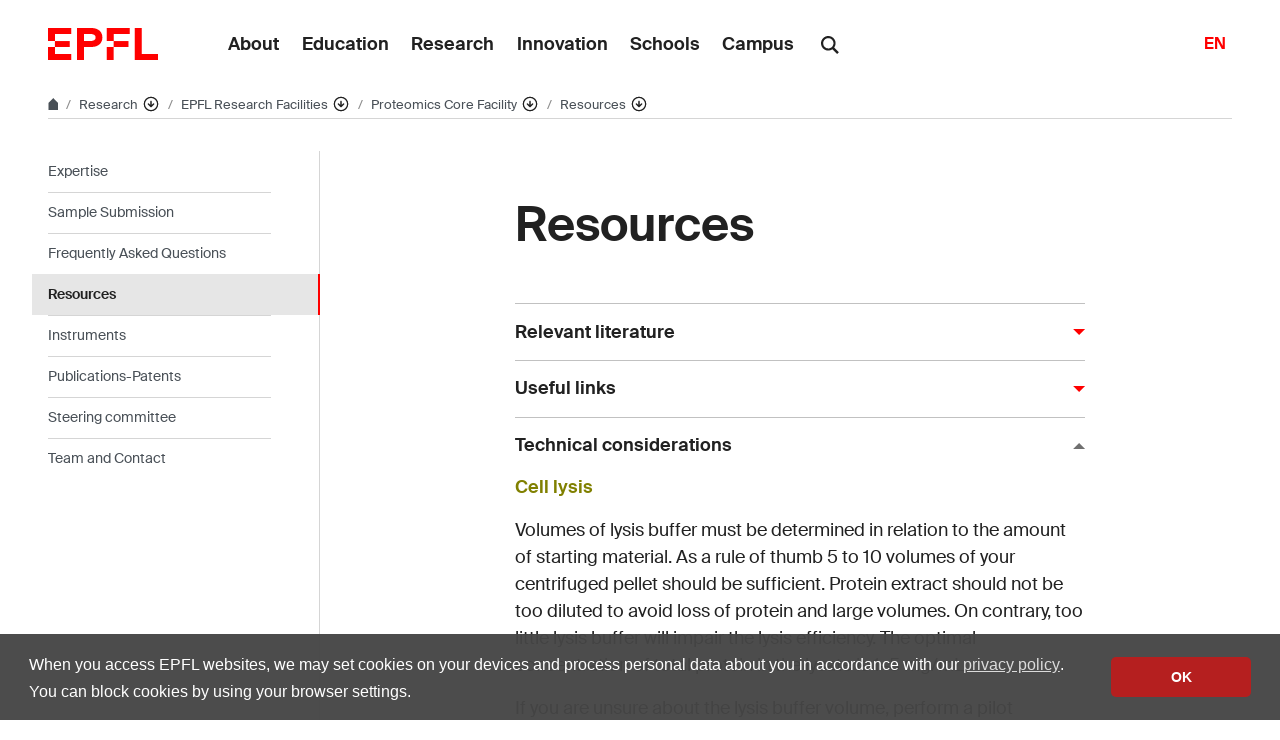

--- FILE ---
content_type: text/html; charset=UTF-8
request_url: https://www.epfl.ch/research/facilities/proteomics-core-facility/resources/
body_size: 16195
content:
<!doctype html>
<html lang="en-GB">
<head>
	<meta charset="UTF-8">
	<meta name="viewport" content="width=device-width, initial-scale=1">
	<link rel="profile" href="https://gmpg.org/xfn/11">
	<link rel="manifest" href="https://www.epfl.ch/research/facilities/proteomics-core-facility/wp-content/themes/wp-theme-2018/assets/favicons/site.webmanifest" />
<link rel="shortcut icon" href="https://www.epfl.ch/research/facilities/proteomics-core-facility/wp-content/themes/wp-theme-2018/assets/favicons/favicon.ico">
<link rel="apple-touch-icon-precomposed" href="https://www.epfl.ch/research/facilities/proteomics-core-facility/wp-content/themes/wp-theme-2018/assets/favicons/favicon-152.png">

<link rel="icon" href="https://www.epfl.ch/research/facilities/proteomics-core-facility/wp-content/themes/wp-theme-2018/assets/favicons/favicon-16.png" sizes="16x16">
<link rel="icon" href="https://www.epfl.ch/research/facilities/proteomics-core-facility/wp-content/themes/wp-theme-2018/assets/favicons/favicon-32.png" sizes="32x32">
<link rel="icon" href="https://www.epfl.ch/research/facilities/proteomics-core-facility/wp-content/themes/wp-theme-2018/assets/favicons/favicon-57.png" sizes="57x57">
<link rel="icon" href="https://www.epfl.ch/research/facilities/proteomics-core-facility/wp-content/themes/wp-theme-2018/assets/favicons/favicon-76.png" sizes="76x76">
<link rel="icon" href="https://www.epfl.ch/research/facilities/proteomics-core-facility/wp-content/themes/wp-theme-2018/assets/favicons/favicon-96.png" sizes="96x96">
<link rel="icon" href="https://www.epfl.ch/research/facilities/proteomics-core-facility/wp-content/themes/wp-theme-2018/assets/favicons/favicon-120.png" sizes="120x120">
<link rel="icon" href="https://www.epfl.ch/research/facilities/proteomics-core-facility/wp-content/themes/wp-theme-2018/assets/favicons/favicon-128.png" sizes="128x128">
<link rel="icon" href="https://www.epfl.ch/research/facilities/proteomics-core-facility/wp-content/themes/wp-theme-2018/assets/favicons/favicon-152.png" sizes="152x152">
<link rel="icon" href="https://www.epfl.ch/research/facilities/proteomics-core-facility/wp-content/themes/wp-theme-2018/assets/favicons/favicon-180.png" sizes="180x180">
<link rel="shortcut icon" href="https://www.epfl.ch/research/facilities/proteomics-core-facility/wp-content/themes/wp-theme-2018/assets/favicons/android-chrome-192x192.png" sizes="192x192">
<link rel="shortcut icon" href="https://www.epfl.ch/research/facilities/proteomics-core-facility/wp-content/themes/wp-theme-2018/assets/favicons/android-chrome-512x512.png" sizes="512x512">
<link rel="icon" href="https://www.epfl.ch/research/facilities/proteomics-core-facility/wp-content/themes/wp-theme-2018/assets/favicons/favicon-228.png" sizes="228x228">

<link rel="apple-touch-icon" href="https://www.epfl.ch/research/facilities/proteomics-core-facility/wp-content/themes/wp-theme-2018/assets/favicons/apple-touch-icon.png">
<link rel="apple-touch-icon" href="https://www.epfl.ch/research/facilities/proteomics-core-facility/wp-content/themes/wp-theme-2018/assets/favicons/favicon-152.png" sizes="152x152">
<link rel="apple-touch-icon" href="https://www.epfl.ch/research/facilities/proteomics-core-facility/wp-content/themes/wp-theme-2018/assets/favicons/favicon-180.png" sizes="180x180">

<meta name="application-name" content="Name">
<meta name="msapplication-tooltip" content="Tooltip">
<meta name="msapplication-config" content="https://www.epfl.ch/research/facilities/proteomics-core-facility/wp-content/themes/wp-theme-2018/assets/favicons/browserconfig.xml">
	<script type="text/javascript">window.svgPath = "https://www.epfl.ch/research/facilities/proteomics-core-facility/wp-content/themes/wp-theme-2018/assets/icons/icons.svg"</script>
	<script type="text/javascript">window.featherSvgPath = "https://www.epfl.ch/research/facilities/proteomics-core-facility/wp-content/themes/wp-theme-2018/assets/icons/feather-sprite.svg"</script>
	<title>Resources &#8210; PCF &#8208; EPFL</title>
<meta name='robots' content='max-image-preview:large' />
<link rel="alternate" type="application/rss+xml" title="PCF &raquo; Feed" href="https://www.epfl.ch/research/facilities/proteomics-core-facility/feed/" />
<link rel="alternate" type="application/rss+xml" title="PCF &raquo; Comments Feed" href="https://www.epfl.ch/research/facilities/proteomics-core-facility/comments/feed/" />
<link rel="alternate" title="oEmbed (JSON)" type="application/json+oembed" href="https://www.epfl.ch/research/facilities/proteomics-core-facility/wp-json/oembed/1.0/embed?url=https%3A%2F%2Fwww.epfl.ch%2Fresearch%2Ffacilities%2Fproteomics-core-facility%2Fresources%2F" />
<link rel="alternate" title="oEmbed (XML)" type="text/xml+oembed" href="https://www.epfl.ch/research/facilities/proteomics-core-facility/wp-json/oembed/1.0/embed?url=https%3A%2F%2Fwww.epfl.ch%2Fresearch%2Ffacilities%2Fproteomics-core-facility%2Fresources%2F&#038;format=xml" />
<style id='wp-img-auto-sizes-contain-inline-css' type='text/css'>
img:is([sizes=auto i],[sizes^="auto," i]){contain-intrinsic-size:3000px 1500px}
/*# sourceURL=wp-img-auto-sizes-contain-inline-css */
</style>
<style id='wp-emoji-styles-inline-css' type='text/css'>

	img.wp-smiley, img.emoji {
		display: inline !important;
		border: none !important;
		box-shadow: none !important;
		height: 1em !important;
		width: 1em !important;
		margin: 0 0.07em !important;
		vertical-align: -0.1em !important;
		background: none !important;
		padding: 0 !important;
	}
/*# sourceURL=wp-emoji-styles-inline-css */
</style>
<style id='wp-block-library-inline-css' type='text/css'>
:root{
  --wp-block-synced-color:#7a00df;
  --wp-block-synced-color--rgb:122, 0, 223;
  --wp-bound-block-color:var(--wp-block-synced-color);
  --wp-editor-canvas-background:#ddd;
  --wp-admin-theme-color:#007cba;
  --wp-admin-theme-color--rgb:0, 124, 186;
  --wp-admin-theme-color-darker-10:#006ba1;
  --wp-admin-theme-color-darker-10--rgb:0, 107, 160.5;
  --wp-admin-theme-color-darker-20:#005a87;
  --wp-admin-theme-color-darker-20--rgb:0, 90, 135;
  --wp-admin-border-width-focus:2px;
}
@media (min-resolution:192dpi){
  :root{
    --wp-admin-border-width-focus:1.5px;
  }
}
.wp-element-button{
  cursor:pointer;
}

:root .has-very-light-gray-background-color{
  background-color:#eee;
}
:root .has-very-dark-gray-background-color{
  background-color:#313131;
}
:root .has-very-light-gray-color{
  color:#eee;
}
:root .has-very-dark-gray-color{
  color:#313131;
}
:root .has-vivid-green-cyan-to-vivid-cyan-blue-gradient-background{
  background:linear-gradient(135deg, #00d084, #0693e3);
}
:root .has-purple-crush-gradient-background{
  background:linear-gradient(135deg, #34e2e4, #4721fb 50%, #ab1dfe);
}
:root .has-hazy-dawn-gradient-background{
  background:linear-gradient(135deg, #faaca8, #dad0ec);
}
:root .has-subdued-olive-gradient-background{
  background:linear-gradient(135deg, #fafae1, #67a671);
}
:root .has-atomic-cream-gradient-background{
  background:linear-gradient(135deg, #fdd79a, #004a59);
}
:root .has-nightshade-gradient-background{
  background:linear-gradient(135deg, #330968, #31cdcf);
}
:root .has-midnight-gradient-background{
  background:linear-gradient(135deg, #020381, #2874fc);
}
:root{
  --wp--preset--font-size--normal:16px;
  --wp--preset--font-size--huge:42px;
}

.has-regular-font-size{
  font-size:1em;
}

.has-larger-font-size{
  font-size:2.625em;
}

.has-normal-font-size{
  font-size:var(--wp--preset--font-size--normal);
}

.has-huge-font-size{
  font-size:var(--wp--preset--font-size--huge);
}

.has-text-align-center{
  text-align:center;
}

.has-text-align-left{
  text-align:left;
}

.has-text-align-right{
  text-align:right;
}

.has-fit-text{
  white-space:nowrap !important;
}

#end-resizable-editor-section{
  display:none;
}

.aligncenter{
  clear:both;
}

.items-justified-left{
  justify-content:flex-start;
}

.items-justified-center{
  justify-content:center;
}

.items-justified-right{
  justify-content:flex-end;
}

.items-justified-space-between{
  justify-content:space-between;
}

.screen-reader-text{
  border:0;
  clip-path:inset(50%);
  height:1px;
  margin:-1px;
  overflow:hidden;
  padding:0;
  position:absolute;
  width:1px;
  word-wrap:normal !important;
}

.screen-reader-text:focus{
  background-color:#ddd;
  clip-path:none;
  color:#444;
  display:block;
  font-size:1em;
  height:auto;
  left:5px;
  line-height:normal;
  padding:15px 23px 14px;
  text-decoration:none;
  top:5px;
  width:auto;
  z-index:100000;
}
html :where(.has-border-color){
  border-style:solid;
}

html :where([style*=border-top-color]){
  border-top-style:solid;
}

html :where([style*=border-right-color]){
  border-right-style:solid;
}

html :where([style*=border-bottom-color]){
  border-bottom-style:solid;
}

html :where([style*=border-left-color]){
  border-left-style:solid;
}

html :where([style*=border-width]){
  border-style:solid;
}

html :where([style*=border-top-width]){
  border-top-style:solid;
}

html :where([style*=border-right-width]){
  border-right-style:solid;
}

html :where([style*=border-bottom-width]){
  border-bottom-style:solid;
}

html :where([style*=border-left-width]){
  border-left-style:solid;
}
html :where(img[class*=wp-image-]){
  height:auto;
  max-width:100%;
}
:where(figure){
  margin:0 0 1em;
}

html :where(.is-position-sticky){
  --wp-admin--admin-bar--position-offset:var(--wp-admin--admin-bar--height, 0px);
}

@media screen and (max-width:600px){
  html :where(.is-position-sticky){
    --wp-admin--admin-bar--position-offset:0px;
  }
}

/*# sourceURL=wp-block-library-inline-css */
</style><style id='global-styles-inline-css' type='text/css'>
:root{--wp--preset--aspect-ratio--square: 1;--wp--preset--aspect-ratio--4-3: 4/3;--wp--preset--aspect-ratio--3-4: 3/4;--wp--preset--aspect-ratio--3-2: 3/2;--wp--preset--aspect-ratio--2-3: 2/3;--wp--preset--aspect-ratio--16-9: 16/9;--wp--preset--aspect-ratio--9-16: 9/16;--wp--preset--color--black: #000000;--wp--preset--color--cyan-bluish-gray: #abb8c3;--wp--preset--color--white: #ffffff;--wp--preset--color--pale-pink: #f78da7;--wp--preset--color--vivid-red: #cf2e2e;--wp--preset--color--luminous-vivid-orange: #ff6900;--wp--preset--color--luminous-vivid-amber: #fcb900;--wp--preset--color--light-green-cyan: #7bdcb5;--wp--preset--color--vivid-green-cyan: #00d084;--wp--preset--color--pale-cyan-blue: #8ed1fc;--wp--preset--color--vivid-cyan-blue: #0693e3;--wp--preset--color--vivid-purple: #9b51e0;--wp--preset--gradient--vivid-cyan-blue-to-vivid-purple: linear-gradient(135deg,rgb(6,147,227) 0%,rgb(155,81,224) 100%);--wp--preset--gradient--light-green-cyan-to-vivid-green-cyan: linear-gradient(135deg,rgb(122,220,180) 0%,rgb(0,208,130) 100%);--wp--preset--gradient--luminous-vivid-amber-to-luminous-vivid-orange: linear-gradient(135deg,rgb(252,185,0) 0%,rgb(255,105,0) 100%);--wp--preset--gradient--luminous-vivid-orange-to-vivid-red: linear-gradient(135deg,rgb(255,105,0) 0%,rgb(207,46,46) 100%);--wp--preset--gradient--very-light-gray-to-cyan-bluish-gray: linear-gradient(135deg,rgb(238,238,238) 0%,rgb(169,184,195) 100%);--wp--preset--gradient--cool-to-warm-spectrum: linear-gradient(135deg,rgb(74,234,220) 0%,rgb(151,120,209) 20%,rgb(207,42,186) 40%,rgb(238,44,130) 60%,rgb(251,105,98) 80%,rgb(254,248,76) 100%);--wp--preset--gradient--blush-light-purple: linear-gradient(135deg,rgb(255,206,236) 0%,rgb(152,150,240) 100%);--wp--preset--gradient--blush-bordeaux: linear-gradient(135deg,rgb(254,205,165) 0%,rgb(254,45,45) 50%,rgb(107,0,62) 100%);--wp--preset--gradient--luminous-dusk: linear-gradient(135deg,rgb(255,203,112) 0%,rgb(199,81,192) 50%,rgb(65,88,208) 100%);--wp--preset--gradient--pale-ocean: linear-gradient(135deg,rgb(255,245,203) 0%,rgb(182,227,212) 50%,rgb(51,167,181) 100%);--wp--preset--gradient--electric-grass: linear-gradient(135deg,rgb(202,248,128) 0%,rgb(113,206,126) 100%);--wp--preset--gradient--midnight: linear-gradient(135deg,rgb(2,3,129) 0%,rgb(40,116,252) 100%);--wp--preset--font-size--small: 13px;--wp--preset--font-size--medium: 20px;--wp--preset--font-size--large: 36px;--wp--preset--font-size--x-large: 42px;--wp--preset--spacing--20: 0.44rem;--wp--preset--spacing--30: 0.67rem;--wp--preset--spacing--40: 1rem;--wp--preset--spacing--50: 1.5rem;--wp--preset--spacing--60: 2.25rem;--wp--preset--spacing--70: 3.38rem;--wp--preset--spacing--80: 5.06rem;--wp--preset--shadow--natural: 6px 6px 9px rgba(0, 0, 0, 0.2);--wp--preset--shadow--deep: 12px 12px 50px rgba(0, 0, 0, 0.4);--wp--preset--shadow--sharp: 6px 6px 0px rgba(0, 0, 0, 0.2);--wp--preset--shadow--outlined: 6px 6px 0px -3px rgb(255, 255, 255), 6px 6px rgb(0, 0, 0);--wp--preset--shadow--crisp: 6px 6px 0px rgb(0, 0, 0);}:where(.is-layout-flex){gap: 0.5em;}:where(.is-layout-grid){gap: 0.5em;}body .is-layout-flex{display: flex;}.is-layout-flex{flex-wrap: wrap;align-items: center;}.is-layout-flex > :is(*, div){margin: 0;}body .is-layout-grid{display: grid;}.is-layout-grid > :is(*, div){margin: 0;}:where(.wp-block-columns.is-layout-flex){gap: 2em;}:where(.wp-block-columns.is-layout-grid){gap: 2em;}:where(.wp-block-post-template.is-layout-flex){gap: 1.25em;}:where(.wp-block-post-template.is-layout-grid){gap: 1.25em;}.has-black-color{color: var(--wp--preset--color--black) !important;}.has-cyan-bluish-gray-color{color: var(--wp--preset--color--cyan-bluish-gray) !important;}.has-white-color{color: var(--wp--preset--color--white) !important;}.has-pale-pink-color{color: var(--wp--preset--color--pale-pink) !important;}.has-vivid-red-color{color: var(--wp--preset--color--vivid-red) !important;}.has-luminous-vivid-orange-color{color: var(--wp--preset--color--luminous-vivid-orange) !important;}.has-luminous-vivid-amber-color{color: var(--wp--preset--color--luminous-vivid-amber) !important;}.has-light-green-cyan-color{color: var(--wp--preset--color--light-green-cyan) !important;}.has-vivid-green-cyan-color{color: var(--wp--preset--color--vivid-green-cyan) !important;}.has-pale-cyan-blue-color{color: var(--wp--preset--color--pale-cyan-blue) !important;}.has-vivid-cyan-blue-color{color: var(--wp--preset--color--vivid-cyan-blue) !important;}.has-vivid-purple-color{color: var(--wp--preset--color--vivid-purple) !important;}.has-black-background-color{background-color: var(--wp--preset--color--black) !important;}.has-cyan-bluish-gray-background-color{background-color: var(--wp--preset--color--cyan-bluish-gray) !important;}.has-white-background-color{background-color: var(--wp--preset--color--white) !important;}.has-pale-pink-background-color{background-color: var(--wp--preset--color--pale-pink) !important;}.has-vivid-red-background-color{background-color: var(--wp--preset--color--vivid-red) !important;}.has-luminous-vivid-orange-background-color{background-color: var(--wp--preset--color--luminous-vivid-orange) !important;}.has-luminous-vivid-amber-background-color{background-color: var(--wp--preset--color--luminous-vivid-amber) !important;}.has-light-green-cyan-background-color{background-color: var(--wp--preset--color--light-green-cyan) !important;}.has-vivid-green-cyan-background-color{background-color: var(--wp--preset--color--vivid-green-cyan) !important;}.has-pale-cyan-blue-background-color{background-color: var(--wp--preset--color--pale-cyan-blue) !important;}.has-vivid-cyan-blue-background-color{background-color: var(--wp--preset--color--vivid-cyan-blue) !important;}.has-vivid-purple-background-color{background-color: var(--wp--preset--color--vivid-purple) !important;}.has-black-border-color{border-color: var(--wp--preset--color--black) !important;}.has-cyan-bluish-gray-border-color{border-color: var(--wp--preset--color--cyan-bluish-gray) !important;}.has-white-border-color{border-color: var(--wp--preset--color--white) !important;}.has-pale-pink-border-color{border-color: var(--wp--preset--color--pale-pink) !important;}.has-vivid-red-border-color{border-color: var(--wp--preset--color--vivid-red) !important;}.has-luminous-vivid-orange-border-color{border-color: var(--wp--preset--color--luminous-vivid-orange) !important;}.has-luminous-vivid-amber-border-color{border-color: var(--wp--preset--color--luminous-vivid-amber) !important;}.has-light-green-cyan-border-color{border-color: var(--wp--preset--color--light-green-cyan) !important;}.has-vivid-green-cyan-border-color{border-color: var(--wp--preset--color--vivid-green-cyan) !important;}.has-pale-cyan-blue-border-color{border-color: var(--wp--preset--color--pale-cyan-blue) !important;}.has-vivid-cyan-blue-border-color{border-color: var(--wp--preset--color--vivid-cyan-blue) !important;}.has-vivid-purple-border-color{border-color: var(--wp--preset--color--vivid-purple) !important;}.has-vivid-cyan-blue-to-vivid-purple-gradient-background{background: var(--wp--preset--gradient--vivid-cyan-blue-to-vivid-purple) !important;}.has-light-green-cyan-to-vivid-green-cyan-gradient-background{background: var(--wp--preset--gradient--light-green-cyan-to-vivid-green-cyan) !important;}.has-luminous-vivid-amber-to-luminous-vivid-orange-gradient-background{background: var(--wp--preset--gradient--luminous-vivid-amber-to-luminous-vivid-orange) !important;}.has-luminous-vivid-orange-to-vivid-red-gradient-background{background: var(--wp--preset--gradient--luminous-vivid-orange-to-vivid-red) !important;}.has-very-light-gray-to-cyan-bluish-gray-gradient-background{background: var(--wp--preset--gradient--very-light-gray-to-cyan-bluish-gray) !important;}.has-cool-to-warm-spectrum-gradient-background{background: var(--wp--preset--gradient--cool-to-warm-spectrum) !important;}.has-blush-light-purple-gradient-background{background: var(--wp--preset--gradient--blush-light-purple) !important;}.has-blush-bordeaux-gradient-background{background: var(--wp--preset--gradient--blush-bordeaux) !important;}.has-luminous-dusk-gradient-background{background: var(--wp--preset--gradient--luminous-dusk) !important;}.has-pale-ocean-gradient-background{background: var(--wp--preset--gradient--pale-ocean) !important;}.has-electric-grass-gradient-background{background: var(--wp--preset--gradient--electric-grass) !important;}.has-midnight-gradient-background{background: var(--wp--preset--gradient--midnight) !important;}.has-small-font-size{font-size: var(--wp--preset--font-size--small) !important;}.has-medium-font-size{font-size: var(--wp--preset--font-size--medium) !important;}.has-large-font-size{font-size: var(--wp--preset--font-size--large) !important;}.has-x-large-font-size{font-size: var(--wp--preset--font-size--x-large) !important;}
/*# sourceURL=global-styles-inline-css */
</style>
<style id='core-block-supports-inline-css' type='text/css'>
/**
 * Core styles: block-supports
 */

/*# sourceURL=core-block-supports-inline-css */
</style>

<style id='classic-theme-styles-inline-css' type='text/css'>
/**
 * These rules are needed for backwards compatibility.
 * They should match the button element rules in the base theme.json file.
 */
.wp-block-button__link {
	color: #ffffff;
	background-color: #32373c;
	border-radius: 9999px; /* 100% causes an oval, but any explicit but really high value retains the pill shape. */

	/* This needs a low specificity so it won't override the rules from the button element if defined in theme.json. */
	box-shadow: none;
	text-decoration: none;

	/* The extra 2px are added to size solids the same as the outline versions.*/
	padding: calc(0.667em + 2px) calc(1.333em + 2px);

	font-size: 1.125em;
}

.wp-block-file__button {
	background: #32373c;
	color: #ffffff;
	text-decoration: none;
}

/*# sourceURL=/wp-includes/css/classic-themes.css */
</style>
<link rel='stylesheet' id='wp-gutenberg-epfl-bases-style-css-css' href='https://www.epfl.ch/research/facilities/proteomics-core-facility/wp-content/plugins/wp-gutenberg-epfl/build/style-index.css?ver=1769075564' type='text/css' media='all' />
<link rel='stylesheet' id='epfl-style-css' href='https://www.epfl.ch/research/facilities/proteomics-core-facility/wp-content/themes/wp-theme-2018/style.css?ver=1769075490' type='text/css' media='all' />
<link rel='stylesheet' id='epfl-vendors-css' href='https://www.epfl.ch/research/facilities/proteomics-core-facility/wp-content/themes/wp-theme-2018/assets/css/vendors.min.css?ver=1769075490' type='text/css' media='all' />
<link rel='stylesheet' id='epfl-elements-css' href='https://www.epfl.ch/research/facilities/proteomics-core-facility/wp-content/themes/wp-theme-2018/assets/css/elements.min.css?ver=1769075490' type='text/css' media='all' />
<link rel='stylesheet' id='epfl-theme-css' href='https://www.epfl.ch/research/facilities/proteomics-core-facility/wp-content/themes/wp-theme-2018/theme/style.min.css?ver=1769075490' type='text/css' media='all' />
<link rel='stylesheet' id='enlighterjs-css' href='https://www.epfl.ch/research/facilities/proteomics-core-facility/wp-content/plugins/enlighter/cache/enlighterjs.min.css?ver=V9NFgKl1564N0uM' type='text/css' media='all' />
<script type="text/javascript" src="https://www.epfl.ch/research/facilities/proteomics-core-facility/wp-includes/js/jquery/jquery.js?ver=3.7.1" id="jquery-core-js"></script>
<script type="text/javascript" src="https://www.epfl.ch/research/facilities/proteomics-core-facility/wp-includes/js/jquery/jquery-migrate.js?ver=3.4.1" id="jquery-migrate-js"></script>
<script type="text/javascript" src="https://www.epfl.ch/research/facilities/proteomics-core-facility/wp-content/plugins/wp-gutenberg-epfl/frontend/lib/list.min.js?ver=1.5" id="lib-listjs-js"></script>
<script type="text/javascript" src="https://www.epfl.ch/research/facilities/proteomics-core-facility/wp-content/plugins/flowpaper-lite-pdf-flipbook/assets/lity/lity.min.js" id="lity-js-js"></script>
<script type="text/javascript" src="https://ajax.googleapis.com/ajax/libs/jquery/3.5.1/jquery.min.js?ver=1769075490" id="epfl-js-jquery-js"></script>
<link rel="https://api.w.org/" href="https://www.epfl.ch/research/facilities/proteomics-core-facility/wp-json/" /><link rel="alternate" title="JSON" type="application/json" href="https://www.epfl.ch/research/facilities/proteomics-core-facility/wp-json/wp/v2/pages/611" /><link rel="EditURI" type="application/rsd+xml" title="RSD" href="https://www.epfl.ch/research/facilities/proteomics-core-facility/xmlrpc.php?rsd" />
<meta name="generator" content="WordPress 6.9" />
<link rel="canonical" href="https://www.epfl.ch/research/facilities/proteomics-core-facility/resources/" />
<link rel='shortlink' href='https://www.epfl.ch/research/facilities/proteomics-core-facility/?p=611' />
<!-- Google Tag Manager -->
<script>(function(w,d,s,l,i){w[l]=w[l]||[];w[l].push({'gtm.start':
      new Date().getTime(),event:'gtm.js'});var f=d.getElementsByTagName(s)[0],
    j=d.createElement(s),dl=l!='dataLayer'?'&l='+l:'';j.async=true;j.src=
    'https://www.googletagmanager.com/gtm.js?id='+i+dl;f.parentNode.insertBefore(j,f);
  })(window,document,'script','dataLayer','GTM-PJGBG5R');</script>
<!-- End Google Tag Manager -->

		<!-- Open Graph / Facebook -->
		<meta property="og:type" content="website" />
		<meta property="og:site_name" content="EPFL" />
		<meta property="og:title" content="Resources" />
		<meta property="og:description" content="PCF" />
		<meta property="og:url" content="https://www.epfl.ch/research/facilities/proteomics-core-facility/resources/" />
		<meta property="og:image" content="https://actu.epfl.ch/image/92055/1108x622.jpg" />
		<meta property="og:image:secure_url" content="https://actu.epfl.ch/image/92055/1108x622.jpg" />
		<meta property="og:image:alt" content="" />
		<meta property="og:image:type" content="" />
		<meta property="og:locale" content="en_GB" />
		<meta property="fb:app_id" content="966242223397117" />

		<!-- Twitter Card -->
		<meta name="twitter:card" content="summary_large_image" />
		<meta name="twitter:title" content="Resources" />
		<meta name="twitter:description" content="PCF" />
		<meta name="twitter:image" content="https://actu.epfl.ch/image/92055/1108x622.jpg" />
</head>

<body class="wp-singular page-template-default page page-id-611 wp-theme-wp-theme-2018 no-sidebar epfl-wp">
<div id="page" class="site">
	<a class="sr-only" href="#content">Skip to content</a>

  	<header role="banner" class="header">

  
  
	<a class="logo" href="https://www.epfl.ch/en/">
		<img src="https://www.epfl.ch/research/facilities/proteomics-core-facility/wp-content/themes/wp-theme-2018/assets/svg/epfl-logo.svg" alt="Logo EPFL, École polytechnique fédérale de Lausanne" class="img-fluid">
	</a>

  
	                  <ul aria-hidden="true" class="nav-header d-none d-xl-flex">
                      <!-- Top menu is in fallback mode -->
        <li id="menu-item-1">
        <a class="nav-item" href="https://www.epfl.ch/about/">About</a>
    </li>
    <li id="menu-item-2">
        <a class="nav-item" href="https://www.epfl.ch/education/">Education</a>
    </li>
    <li id="menu-item-3">
        <a class="nav-item" href="https://www.epfl.ch/research/">Research</a>
    </li>
    <li id="menu-item-4">
        <a class="nav-item" href="https://www.epfl.ch/innovation/">Innovation</a>
    </li>
    <li id="menu-item-5">
        <a class="nav-item" href="https://www.epfl.ch/schools/">Schools</a>
    </li>
    <li id="menu-item-6">
        <a class="nav-item" href="https://www.epfl.ch/campus/">Campus</a>
    </li>
                      </ul>
                
	<div class="dropdown dropright search d-none d-xl-block">
		<a class="dropdown-toggle" href="#" data-toggle="dropdown">
			<svg class="icon" aria-hidden="true"><use xlink:href="#icon-search"></use></svg>
		</a>
		<form action="https://search.epfl.ch/" class="dropdown-menu border-0 p-0">
						<div class="search-form mt-1 input-group">
				<label for="search" class="sr-only">Search on the site</label>
				<input type="text" class="form-control" name="q" placeholder="Search" >
				<button type="submit" class="d-none d-xl-block btn btn-primary input-group-append" type="button">Validate</button>
			</div>
		</form>
	</div>

<form action="https://search.epfl.ch/" class="d-xl-none">
  <a id="search-mobile-toggle" class="search-mobile-toggle searchform-controller" href="#">
    <svg class="icon" aria-hidden="true">
      <use xlink:href="#icon-search"></use>
    </svg>
    <span class="toggle-label sr-only">Show / hide the search form</span>
  </a>
  <div class="input-group search-mobile" role="search">
    <div class="input-group-prepend">
      <span class="input-group-text">
        <svg class="icon" aria-hidden="true">
          <use xlink:href="#icon-search"></use>
        </svg>
      </span>
    </div>
    <label for="search" class="sr-only">Search on the site</label>
        <input type="text" class="form-control" name="q" placeholder="Search">
    <div class="input-group-append">
      <a id="search-mobile-close" class="search-mobile-close searchform-controller" href="#">
        <svg class="icon" aria-hidden="true">
          <use xlink:href="#icon-close"></use>
        </svg>
        <span class="toggle-label sr-only">Hide the search form</span>
      </a>
    </div>
  </div>
</form>

	<!-- language switcher, two elements -->
<nav class="nav-lang nav-lang-short ml-auto">
	<ul>
						<li>
				<span class="active" aria-label="English'">EN</span>
			</li>
					
	</ul>
</nav>

  <button class="btn btn-secondary nav-toggle-mobile d-xl-none">
    <span class="label">Menu</span>
		<div class="hamburger">
			<span></span>
			<span></span>
			<span></span>
		</div>
	</button>

  
</header>

<!-- Google Tag Manager (noscript) -->
<noscript><iframe src="https://www.googletagmanager.com/ns.html?id=GTM-PJGBG5R" height="0" width="0" style="display:none;visibility:hidden"></iframe></noscript>
<!-- End Google Tag Manager (noscript) -->

<div class="main-container">

<div class="breadcrumb-container">

    <!-- Breadcrumb -->
    <nav aria-label="breadcrumb" class="breadcrumb-wrapper" id="breadcrumb-wrapper">
        <ol class="breadcrumb">
            
            <li class="breadcrumb-item">
                <a class="bread-link bread-home" href="https://www.epfl.ch/en/" title="home">
                    <svg class="icon" aria-hidden="true"><use xlink:href="#icon-home"></use></svg>
                </a>
            </li>
            <li class="breadcrumb-item expand-links">
                <button class="btn btn-expand-links" aria-expanded="false" title="Afficher l'intégralité du fil d'Ariane">
                    <span class="dots" aria-hidden="true">…</span>
                    <span class="sr-only">Afficher l'intégralité du fil d'Ariane</span>
                </button>
            </li>
        <li class="breadcrumb-item">
            <a class="bread-link" href="https://www.epfl.ch/research/en/research/" title="Research">
                Research
            </a>
            
            <div class="dropdown">
                <button class="btn btn-secondary dropdown-toggle" type="button" id="dropdownMenuButton" data-toggle="dropdown" aria-haspopup="true" aria-expanded="false">
                    <!--<span class="icon feather icon-arrow-down-circle" aria-hidden="true"></span>-->
                    <svg class="icon feather" aria-hidden="true">
                      <use xlink:href="#arrow-down-circle"></use>
                    </svg>
                    <span class="sr-only">Affiche les pages de même niveau</span>
                </button>
                <ul class="dropdown-menu" aria-labelledby="dropdownMenuButton">
                    <li class="dropdown-item"><a href="https://www.epfl.ch/about/en/about/">About</a></li><li class="dropdown-item"><a href="https://www.epfl.ch/education/en/education-2/">Education</a></li><li class="dropdown-item current-menu-item-parent"><a href="https://www.epfl.ch/research/en/research/">Research</a></li><li class="dropdown-item"><a href="https://www.epfl.ch/innovation/en/innovation-4/">Innovation</a></li><li class="dropdown-item"><a href="https://www.epfl.ch/schools/en/schools/">Schools</a></li><li class="dropdown-item"><a href="https://www.epfl.ch/campus/en/campusenglish/">Campus</a></li><li class="dropdown-item"><a href="https://www.epfl.ch/labs/en/laboratories/">Laboratories list</a></li>
                </ul>
            </div>
        </li>
        <li class="breadcrumb-item">
            <a class="bread-link" href="https://www.epfl.ch/research/facilities/en/infrastructure-available/" title="EPFL Research Facilities">
                EPFL Research Facilities
            </a>
            
            <div class="dropdown">
                <button class="btn btn-secondary dropdown-toggle" type="button" id="dropdownMenuButton" data-toggle="dropdown" aria-haspopup="true" aria-expanded="false">
                    <!--<span class="icon feather icon-arrow-down-circle" aria-hidden="true"></span>-->
                    <svg class="icon feather" aria-hidden="true">
                      <use xlink:href="#arrow-down-circle"></use>
                    </svg>
                    <span class="sr-only">Affiche les pages de même niveau</span>
                </button>
                <ul class="dropdown-menu" aria-labelledby="dropdownMenuButton">
                    <li class="dropdown-item"><a href="https://www.epfl.ch/research/mission-and-policy/">Mission and Policy</a></li><li class="dropdown-item"><a href="https://www.epfl.ch/research/domains/en/domains-2/">Research Domains</a></li><li class="dropdown-item current-menu-item-parent"><a href="https://www.epfl.ch/research/facilities/en/infrastructure-available/">EPFL Research Facilities</a></li><li class="dropdown-item"><a href="https://www.epfl.ch/research/faculty-members/en/our-professors/">Faculty members</a></li><li class="dropdown-item"><a href="https://www.epfl.ch/research/solutions-for-sustainability-initiative-s4s/">Solutions 4 Sustainability - S4S</a></li><li class="dropdown-item"><a href="https://www.epfl.ch/research/awards/en/awards/">Awards and Prizes</a></li><li class="dropdown-item"><a href="https://www.epfl.ch/research/funding/en/funding/">Funding Opportunities</a></li><li class="dropdown-item"><a href="https://www.epfl.ch/research/management-support/en/management-support/">Research Management Support</a></li><li class="dropdown-item"><a href="https://www.epfl.ch/research/technology-transfer/en/from-lab-to-market/">From Lab to Market</a></li><li class="dropdown-item"><a href="https://www.epfl.ch/research/ethic-statement/en/ethic-statement/">Research Ethics</a></li><li class="dropdown-item"><a href="https://www.epfl.ch/research/experimentation-research-with-animals/">Research with Animals</a></li><li class="dropdown-item"><a href="https://www.epfl.ch/research/open-science/en/home/">Open Science</a></li>
                </ul>
            </div>
        </li>
        <li class="breadcrumb-item">
            <a class="bread-link" href="https://www.epfl.ch/research/facilities/proteomics-core-facility/en/welcome/" title="Proteomics Core Facility">
                Proteomics Core Facility
            </a>
            
            <div class="dropdown">
                <button class="btn btn-secondary dropdown-toggle" type="button" id="dropdownMenuButton" data-toggle="dropdown" aria-haspopup="true" aria-expanded="false">
                    <!--<span class="icon feather icon-arrow-down-circle" aria-hidden="true"></span>-->
                    <svg class="icon feather" aria-hidden="true">
                      <use xlink:href="#arrow-down-circle"></use>
                    </svg>
                    <span class="sr-only">Affiche les pages de même niveau</span>
                </button>
                <ul class="dropdown-menu" aria-labelledby="dropdownMenuButton">
                    <li class="dropdown-item"><a href="https://www.epfl.ch/research/facilities/biological-electron-microscopy/en/biological-electron-microscopy-facility/">Biological Electron Microscopy Facility</a></li><li class="dropdown-item"><a href="https://www.epfl.ch/research/facilities/ptbet/en/bioengineering-and-technology-platform/">Bioengineering &amp; Organoids Technology platform</a></li><li class="dropdown-item"><a href="https://www.epfl.ch/research/facilities/ptbicc/en/bioinformatics-competence-center-2/">Bioinformatics Competence Center</a></li><li class="dropdown-item"><a href="https://www.epfl.ch/research/facilities/biomolecular-screening/en/homepage/">Biomolecular Screening Facility</a></li><li class="dropdown-item"><a href="https://www.epfl.ch/research/facilities/cime/en/index-html/">Interdisciplinary Centre for Electron Microscopy</a></li><li class="dropdown-item"><a href="https://www.epfl.ch/research/facilities/cmi/en/cmi-home-page/">Center of MicroNanoTechnology</a></li><li class="dropdown-item"><a href="https://www.epfl.ch/research/facilities/cpg/en/center-of-phenogenomics/">Center of PhenoGenomics</a></li><li class="dropdown-item"><a href="https://www.epfl.ch/research/facilities/cytometry/en/home/">Flow Cytometry Core Facility</a></li><li class="dropdown-item"><a href="https://www.epfl.ch/research/facilities/gene-expression-core-facility/en/index-html/">Gene Expression Core Facility</a></li><li class="dropdown-item"><a href="https://www.epfl.ch/research/facilities/gene-therapy/en/bertarelli-foundation-gene-therapy-core-facility/">Bertarelli Foundation Gene Therapy Core Facility</a></li><li class="dropdown-item"><a href="https://www.epfl.ch/research/facilities/helium/en/helium/">Helium liquefaction and recovery system</a></li><li class="dropdown-item"><a href="https://www.epfl.ch/research/facilities/histology-core-facility/en/welcome/">Histology Core Facility</a></li><li class="dropdown-item current-menu-item-parent"><a href="https://www.epfl.ch/research/facilities/proteomics-core-facility/en/welcome/">Proteomics Core Facility</a></li><li class="dropdown-item"><a href="https://www.epfl.ch/research/facilities/hydraulic-machines-platform/en/ptmh/">Technology Platform for Hydraulic Machines</a></li><li class="dropdown-item"><a href="https://www.epfl.ch/research/facilities/ptbiop/en/ptbiop/">BioImaging and Optics Core Facility</a></li><li class="dropdown-item"><a href="https://www.epfl.ch/research/facilities/ptpsp/en/home-ppscf/">Protein Production and Structure Core Facility</a></li><li class="dropdown-item"><a href="https://www.epfl.ch/research/facilities/scitas/en/scitas-home/">Scientific IT &amp; Application Support SCITAS</a></li><li class="dropdown-item"><a href="https://www.epfl.ch/research/facilities/swisscat/en/first-page/">Swiss CAT+</a></li>
                </ul>
            </div>
        </li>
        <li class="breadcrumb-item">
            <a class="bread-link" href="https://www.epfl.ch/research/facilities/proteomics-core-facility/resources/" title="Resources">
                Resources
            </a>
            
            <div class="dropdown">
                <button class="btn btn-secondary dropdown-toggle" type="button" id="dropdownMenuButton" data-toggle="dropdown" aria-haspopup="true" aria-expanded="false">
                    <!--<span class="icon feather icon-arrow-down-circle" aria-hidden="true"></span>-->
                    <svg class="icon feather" aria-hidden="true">
                      <use xlink:href="#arrow-down-circle"></use>
                    </svg>
                    <span class="sr-only">Affiche les pages de même niveau</span>
                </button>
                <ul class="dropdown-menu" aria-labelledby="dropdownMenuButton">
                    <li class="dropdown-item"><a href="https://www.epfl.ch/research/facilities/proteomics-core-facility/expertise/">Expertise</a></li><li class="dropdown-item"><a href="https://www.epfl.ch/research/facilities/proteomics-core-facility/sample-submission-2/">Sample Submission</a></li><li class="dropdown-item"><a href="https://www.epfl.ch/research/facilities/proteomics-core-facility/frequently-asked-questions/">Frequently Asked Questions</a></li><li class="dropdown-item current-menu-item-parent"><a href="https://www.epfl.ch/research/facilities/proteomics-core-facility/resources/">Resources</a></li><li class="dropdown-item"><a href="https://www.epfl.ch/research/facilities/proteomics-core-facility/instruments-2/">Instruments</a></li><li class="dropdown-item"><a href="https://www.epfl.ch/research/facilities/proteomics-core-facility/publications/">Publications-Patents</a></li><li class="dropdown-item"><a href="https://www.epfl.ch/research/facilities/proteomics-core-facility/steering-committee/">Steering committee</a></li><li class="dropdown-item"><a href="https://www.epfl.ch/research/facilities/proteomics-core-facility/contact/">Team and Contact</a></li>
                </ul>
            </div>
        </li>        </ol>
    </nav>
    <!-- end Breadcrumb -->
</div>

<div class="nav-toggle-layout nav-aside-layout">
    <div class="overlay"></div>
<div class="nav-container">
    <nav class="nav-main nav-main-mobile" role="navigation">
        <div class="nav-wrapper">
            <div class="nav-container current-menu-parent">
                <ul id="menu-main" class="nav-menu">
                    <!-- Top menu is in fallback mode -->
        <li id="menu-item-1">
        <a class="nav-item" href="https://www.epfl.ch/about/">About</a>
    </li>
    <li id="menu-item-2">
        <a class="nav-item" href="https://www.epfl.ch/education/">Education</a>
    </li>
    <li id="menu-item-3">
        <a class="nav-item" href="https://www.epfl.ch/research/">Research</a>
    </li>
    <li id="menu-item-4">
        <a class="nav-item" href="https://www.epfl.ch/innovation/">Innovation</a>
    </li>
    <li id="menu-item-5">
        <a class="nav-item" href="https://www.epfl.ch/schools/">Schools</a>
    </li>
    <li id="menu-item-6">
        <a class="nav-item" href="https://www.epfl.ch/campus/">Campus</a>
    </li>
                    </ul>
            </div>
        </div>
    </nav>


    
        <aside class="nav-aside-wrapper">
            <nav id="nav-aside" class="nav-aside" role="navigation" aria-describedby="nav-aside-title">
                <h2 class="h5 sr-only-xl">In the same section</h2>
                <ul id="menu-main" class="nav-menu">
                          <li class="menu-item">
          <a href="https://www.epfl.ch/research/facilities/proteomics-core-facility/expertise/" title="Expertise">
                        Expertise          </a>
      </li>
              <li class="menu-item">
          <a href="https://www.epfl.ch/research/facilities/proteomics-core-facility/sample-submission-2/" title="Sample Submission">
                        Sample Submission          </a>
      </li>
              <li class="menu-item">
          <a href="https://www.epfl.ch/research/facilities/proteomics-core-facility/frequently-asked-questions/" title="Frequently Asked Questions">
                        Frequently Asked Questions          </a>
      </li>
              <li class="menu-item active">
          <a href="https://www.epfl.ch/research/facilities/proteomics-core-facility/resources/" title="Resources">
                        Resources          </a>
          <ul class="sub-menu">
                                  </ul>
      </li>
              <li class="menu-item">
          <a href="https://www.epfl.ch/research/facilities/proteomics-core-facility/instruments-2/" title="Instruments">
                        Instruments          </a>
      </li>
              <li class="menu-item">
          <a href="https://www.epfl.ch/research/facilities/proteomics-core-facility/publications/" title="Publications-Patents">
                        Publications-Patents          </a>
      </li>
              <li class="menu-item">
          <a href="https://www.epfl.ch/research/facilities/proteomics-core-facility/steering-committee/" title="Steering committee">
                        Steering committee          </a>
      </li>
              <li class="menu-item">
          <a href="https://www.epfl.ch/research/facilities/proteomics-core-facility/contact/" title="Team and Contact">
                        Team and Contact          </a>
      </li>
                        </ul>
            </nav>
        </aside>

    </div>
	<div class="w-100">
		<main id="content" role="main" class="content pt-5">
				<article id="post-611" class="post-611 page type-page status-publish hentry">

					<header class="entry-header container-grid">
				<h1 class="entry-title">Resources</h1>			</header>
		
		
		<div class="entry-content container-grid pb-5 pt-3 mb-4 ">
			<button class="collapse-title collapse-title-desktop collapsed" type="button" data-toggle="collapse" data-target="#collapse-6f10e1d33532f9383a7ba88759d7b4d1" aria-expanded="false" aria-controls="#collapse-6f10e1d33532f9383a7ba88759d7b4d1">Relevant literature</button><div class="collapse collapse-item collapse-item-desktop " id="collapse-6f10e1d33532f9383a7ba88759d7b4d1">
<div class="wp-block-epfl-toggle">
<p><a href="https://www.epfl.ch/research/facilities/proteomics-core-facility/wp-content/uploads/2022/03/A-beginners-guide-to-MS-proteomics.pdf">A beginner&#8217;s guide to mass spectrometry-based </a><a href="https://www.epfl.ch/research/facilities/proteomics-core-facility/wp-content/uploads/2022/03/A-beginners-guide-to-MS-proteomics.pdf">proteomics</a></p>



<p><a href="https://www.epfl.ch/research/facilities/proteomics-core-facility/wp-content/uploads/2022/03/A-biologists-guide-to-multiplexed-quantitative-proteomics.pdf">A biologist&#8217;s guide to multiplexed quantitative proteomics</a></p>



<p><a href="https://www.epfl.ch/research/facilities/proteomics-core-facility/wp-content/uploads/2022/03/Peptide-Sequencing-Review-2.pdf">Peptide Sequencing Review</a></p>



<p><a href="https://www.epfl.ch/research/facilities/proteomics-core-facility/wp-content/uploads/2022/03/Isobaric-Mass-Tags-for-proteome-profiling.pdf">Isobaric Mass Tags for proteome profiling</a></p>
<p><a href="https://www.epfl.ch/research/facilities/proteomics-core-facility/wp-content/uploads/2022/03/Inferring-protein-protein-interaction-networks-through-mass-spectrometry-based-proteomics.pdf">Inferring protein-protein interaction networks through mass spectrometry-based proteomics</a></p>
<p><a href="https://www.epfl.ch/research/facilities/proteomics-core-facility/wp-content/uploads/2022/03/Parallel-Reaction-Monitoring-Principles-and-applications.pdf">Parallel Reaction Monitoring-Principles and applications</a></p>
<p><a href="https://www.epfl.ch/research/facilities/proteomics-core-facility/wp-content/uploads/2022/03/Data-indepedent-acquisition-a-tutorial.pdf">Data indepedent acquisition-a tutorial</a></p>
<p><a href="https://www.epfl.ch/research/facilities/proteomics-core-facility/wp-content/uploads/2022/03/Single-cell-proteomics-Progress-and-Prospects.pdf">Single cell proteomics-Progress and Prospects</a></p>
</div>
</div>

<button class="collapse-title collapse-title-desktop collapsed" type="button" data-toggle="collapse" data-target="#collapse-55e3714d245952a8465570dcc2a61271" aria-expanded="false" aria-controls="#collapse-55e3714d245952a8465570dcc2a61271">Useful links</button><div class="collapse collapse-item collapse-item-desktop " id="collapse-55e3714d245952a8465570dcc2a61271">
<div class="wp-block-epfl-toggle">
<p>   Web-based pathway analysis tools</p>
<ul>
<li><a href="https://reactome.org">Reactome</a>&#8211; Pathway database</li>
<li><a href="https://maayanlab.cloud/Enrichr/">EnrichR</a>&#8211; Analyses for Pathways, Ontologies, Diseases, Cell types</li>
<li><a href="https://cbl-gorilla.cs.technion.ac.il">GOrilla</a>&#8211; Enriched GO terms</li>
<li><a href="https://www.genome.jp/kegg/">KEGG</a>&#8211; Pathway analysis</li>
<li><a href="https://david.ncifcrf.gov">DAVID</a>&#8211; Pathway analysis</li>
<li><a href="https://www.pantherdb.org">Panther</a>&#8211; Gene Ontology analysis</li>
<li><a href="https://string-db.org">STRING</a>&#8211; Interactome analysis</li>
<li><a href="https://www.wikipathways.org">WikiPathways</a>&#8211; Pathway database</li>
<li><a href="https://casecpb.shinyapps.io/ksea/">KSEA</a>&#8211; Tool for kinase activity inference from quantitative phosphoproteomics</li>
<li><a href="http://phenome.manchester.ac.uk/subcellular/">SubcellulaRVis</a>&#8211; tool to simplify and visualise subcellular compartment enrichment</li>
</ul>
<p>   Proteomic databases</p>
<ul>
<li><a href="https://www.proteinatlas.org">Human Protein Atlas</a>&#8211; Human protein expression map integrating data from multiple sources</li>
<li><a href="https://www.proteomicsdb.org">Proteomics DB</a>&#8211; Human tissue-dependent protein expression map</li>
</ul>
<p>   Data visualisation</p>
<ul>
<li><a href="http://heatmapper.ca">Heatmapper</a></li>
<li><a href="https://huygens.science.uva.nl/VolcaNoseR2/">VolcaNoseR </a></li>
</ul>
</div>
</div>

<button class="collapse-title collapse-title-desktop " type="button" data-toggle="collapse" data-target="#collapse-088be8dd266fb78be460fbd64b9ba731" aria-expanded="false" aria-controls="#collapse-088be8dd266fb78be460fbd64b9ba731">Technical considerations</button><div class="collapse collapse-item collapse-item-desktop show" id="collapse-088be8dd266fb78be460fbd64b9ba731">
<div class="wp-block-epfl-toggle">
<p><span style="color: #808000"><strong>Cell lysis</strong></span></p>
<p>Volumes of lysis buffer must be determined in relation to the amount of starting material. As a rule of thumb 5 to 10 volumes of your centrifuged pellet should be sufficient. Protein extract should not be too diluted to avoid loss of protein and large volumes. On contrary, too little lysis buffer will impair the lysis efficiency. The optimal concentration of total protein in the lysate is 1–5 mg/mL.</p>
<p>If you are unsure about the lysis buffer volume, perform a pilot experiment by lysing the sample in a small volume. Based on the results you can dilute the sample or repeat with a larger volume.</p>
<p>As a starting point it is recommended to use approx. 500.000 cells (varies depending on the cell type)</p>
<p><span style="color: #808000"><strong>Example of cell lysate preparation</strong></span></p>
<p><em>Lysis buffer</em></p>
<ul>
<li>2% SDS in 100mM Tris pH 8 supplemented with protease inhibitors</li>
</ul>
<p><em>Procedure</em></p>
<ul>
<li>Add lysis buffer and pipet the cell pellet up and down vigorously</li>
<li>Place the sample in a heating block (90<sup>o</sup>C, 1000rpm, 10min)</li>
<li>Spin down droplets</li>
<li>Sonicate the sample to shear the DNA (5 min, cycle 30/30 sec). ALTERNATIVE: Completely degrade all nucleic acids by Benzonase. <strong>Check the viscosity</strong> of the sample to ensure that the chromatin has been completely degraded. If viscosity persists do not proceed and contact us.</li>
<li>Centrifuge for 10 min at 20.000 × g, remove cell debris if visible. Measure protein concentration by your assay of choice (check for buffer compatibility)</li>
<li>Prepare aliquots of 20ug total protein and snap freeze; store in -20<sup>o</sup>C until further use.</li>
<li>Clearly label the tubes and bring 2 aliquots (frozen) to the faciltity (one to be analysed and one as back-up)</li>
</ul>
<p><span style="color: #808000"><strong>For gel-based approaches</strong></span></p>
<ul>
<li>Always wear gloves</li>
<li>Leave blank lanes in between samples to avoid any spill over effect</li>
<li>Use MS-compatible gel staining (no fixation or microwaving)</li>
<li>Wash the gels extensively after the end of the run to remove as much remaining SDS as possible.</li>
<li>Store the gels in clean boxes (pre-rinsed with organic containing solution) to minimize keratin contaminations.</li>
</ul>
</div>
</div>
		</div> <!-- .entry-content -->
	</article>
	<!-- #post-611 -->
		</main><!-- #main -->
	</div> <!-- w-100 -->
</div> <!-- nav-toggle-layout -->

</div> <!-- main-container -->

<div class="bg-gray-100 py-5 mt-5">
	<div class="container">
	<footer class="footer" role="contentinfo">

  <div class="footer-group footer-sitemap">


    <div class="footer-sitemap-col">
      <button class="footer-title collapse-title collapsed" type="button" data-toggle="collapse" data-target="#collapse-footer-1" aria-expanded="false" aria-controls="collapse-footer-1">
        <strong>About</strong>
      </button>
      <div class="collapse collapse-item" id="collapse-footer-1">
        <ul class="footer-links">
          <li>
            <a href="https://www.epfl.ch/about/overview/">Who we are</a>
          </li>
          <li>
            <a href="https://www.epfl.ch/about/campus/">Associated Campuses</a>
          </li>
          <li>
            <a href="https://www.epfl.ch/about/facts/">Data</a>
          </li>
          <li>
            <a href="https://www.epfl.ch/about/presidency/">Presidency</a>
          </li>
          <li>
            <a href="https://www.epfl.ch/about/vice-presidencies/">Vice Presidencies</a>
          </li>
          <li>
            <a href="https://www.epfl.ch/about/working/">Working at EPFL</a>
          </li>
          <li>
            <a href="https://www.epfl.ch/about/recruiting/">Recruiting EPFL Talents</a>
          </li>
          <li>
            <a href="https://www.epfl.ch/about/news-and-media/">News & Media</a>
          </li>
          <li>
            <a href="https://www.epfl.ch/about/sustainability/">Sustainability</a>
          </li>
          <li>
            <a href="https://www.epfl.ch/about/equality/">Equality & Diversity</a>
          </li>
          <li>
            <a href="https://www.epfl.ch/about/respect/">Respect</a>
          </li>
          <li>
            <a href="https://www.epfl.ch/about/philanthropy/">Philanthropy</a>
          </li>
          <li>
            <a href="https://www.epflalumni.ch" target="_blank" rel="noopener">EPFL Alumni</a>
          </li>
        </ul>
      </div>
    </div>
    <div class="footer-sitemap-col">
      <button class="footer-title collapse-title collapsed" type="button" data-toggle="collapse" data-target="#collapse-footer-2" aria-expanded="false" aria-controls="collapse-footer-2">
        <strong>Education</strong>
      </button>
      <div class="collapse collapse-item" id="collapse-footer-2">
        <ul class="footer-links">
          <li>
            <a href="https://www.epfl.ch/education/admission/">Admission</a>
          </li>
          <li>
            <a href="https://www.epfl.ch/education/studies/en/rules-and-procedures/academic-calendar/">Academic Calendar</a>
          </li>
          <li>
            <a href="https://www.epfl.ch/education/cms-preparatory-year/">Preparatory Year (CMS)</a>
          </li>
          <li>
            <a href="https://www.epfl.ch/education/bachelor/">Bachelor</a>
          </li>
          <li>
            <a href="https://www.epfl.ch/education/master/">Master</a>
          </li>
          <li>
            <a href="https://www.epfl.ch/education/phd/">Doctorate</a>
          </li>
          <li>
            <a href="https://www.epfl.ch/education/continuing-education/">Continuing Education - Extension School</a>
          </li>
          <li>
            <a href="https://www.epfl.ch/education/studies/en/">Study Management</a>
          </li>
          <li>
            <a href="https://www.epfl.ch/education/international/en/">International</a>
          </li>
          <li>
            <a href="https://www.epfl.ch/education/teaching/">Teaching</a>
          </li>
          <li>
            <a href="https://www.epfl.ch/education/educational-initiatives/">Educational Initiatives</a>
          </li>
          <li>
            <a href="https://www.epfl.ch/education/education-and-science-outreach/">Education & Science Outreach</a>
          </li>
          <li>
            <a href="https://www.epfl.ch/education/infrastructures-under-development/">Infrastructures Under Development</a>
          </li>
          <li>
            <a href="https://www.epfl.ch/education/engagement-with-society/">Engaging with Society</a>
          </li>
        </ul>
      </div>
    </div>
    <div class="footer-sitemap-col">
      <button class="footer-title collapse-title collapsed" type="button" data-toggle="collapse" data-target="#collapse-footer-3" aria-expanded="false" aria-controls="collapse-footer-3">
        <strong>Research</strong>
      </button>
      <div class="collapse collapse-item" id="collapse-footer-3">
        <ul class="footer-links">
          <li>
            <a href="https://www.epfl.ch/research/mission-and-policy/">Mission and Policy</a>
          </li>
          <li>
            <a href="https://www.epfl.ch/research/domains/">Research Domains</a>
          </li>
          <li>
            <a href="https://www.epfl.ch/research/facilities/">EPFL Research Facilities</a>
          </li>
          <li>
            <a href="https://www.epfl.ch/research/faculty-members/">Faculty Members</a>
          </li>
          <li>
            <a href="https://www.epfl.ch/research/solutions-for-sustainability-initiative-s4s/">Solutions 5 Sustainability - S4S</a>
          </li>
          <li>
            <a href="https://www.epfl.ch/research/awards/">Awards and Prizes</a>
          </li>
          <li>
            <a href="https://www.epfl.ch/research/funding/">Funding Opportunities</a>
          </li>
          <li>
            <a href="https://www.epfl.ch/research/management-support/">Research Management Support</a>
          </li>
          <li>
            <a href="https://www.epfl.ch/research/technology-transfer/">From Lab to Market</a>
          </li>
          <li>
            <a href="https://www.epfl.ch/research/ethic-statement/">Research Ethics</a>
          </li>
          <li>
            <a href="https://www.epfl.ch/research/experimentation-research-with-animals/">Research with Animals</a>
          </li>
          <li>
            <a href="https://www.epfl.ch/research/open-science/">Open Science</a>
          </li>
        </ul>
      </div>
    </div>
    <div class="footer-sitemap-col">
      <button class="footer-title collapse-title collapsed" type="button" data-toggle="collapse" data-target="#collapse-footer-4" aria-expanded="false" aria-controls="collapse-footer-4">
        <strong>Innovation</strong>
      </button>
      <div class="collapse collapse-item" id="collapse-footer-4">
        <ul class="footer-links">
          <li>
            <a href="https://www.epfl.ch/innovation/industry/">Industry Collaboration</a>
          </li>
          <li>
            <a href="https://www.epfl.ch/innovation/domains/">Innovation Initiatives</a>
          </li>
          <li>
            <a href="https://www.epfl.ch/innovation/startup/">Startup Launchpad</a>
          </li>
        </ul>
      </div>
    </div>
    <div class="footer-sitemap-col">
      <button class="footer-title collapse-title collapsed" type="button" data-toggle="collapse" data-target="#collapse-footer-5" aria-expanded="false" aria-controls="collapse-footer-5">
        <strong>Campus</strong>
      </button>
      <div class="collapse collapse-item" id="collapse-footer-5">
        <ul class="footer-links">
          <li>
            <a href="https://www.epfl.ch/campus/services/en/">Services & Resources</a>
          </li>
          <li>
            <a href="https://www.epfl.ch/campus/library/">Library</a>
          </li>
          <li>
            <a href="https://www.epfl.ch/campus/restaurants-shops-hotels/">Restaurants, Shops & Hotels</a>
          </li>
          <li>
            <a href="https://www.epfl.ch/campus/security-safety/en/">Security, Prevention & Health</a>
          </li>
          <li>
            <a href="https://www.epfl.ch/campus/sports/en/">Sports</a>
          </li>
          <li>
            <a href="https://www.epfl.ch/campus/community/">Community & Support</a>
          </li>
          <li>
            <a href="https://www.epfl.ch/campus/spiritual-care/en/">Chaplaincy</a>
          </li>
          <li>
            <a href="https://www.epfl.ch/campus/events/">Events</a>
          </li>
          <li>
            <a href="https://www.epfl.ch/campus/art-culture/">Arts & Culture</a>
          </li>
          <li>
            <a href="https://www.epfl.ch/campus/associations/">Associations</a>
          </li>
          <li>
            <a href="https://www.epfl.ch/campus/visitors/">Visit EPFL</a>
          </li>
          <li>
            <a href="https://www.epfl.ch/campus/mobility/">Mobility & Travel</a>
          </li>
        </ul>
      </div>
    </div>
  </div>

  <div class="footer-group">

    <div class="footer-faculties">
      <button class="footer-title collapse-title collapsed" type="button" data-toggle="collapse" data-target="#collapse-fac" aria-expanded="false" aria-controls="collapse-fac">
        Schools & Colleges
      </button>
      <div class="collapse collapse-item" id="collapse-fac">
        <ul class="footer-links">
          <li>
            <a href="https://www.epfl.ch/schools/enac/">School of Architecture, Civil & Environmental Engineering <strong>ENAC</strong></a>
          </li>
          <li>
            <a href="https://www.epfl.ch/schools/sb/">School of Basic Sciences <strong>SB</strong></a>
          </li>
          <li>
            <a href="https://sti.epfl.ch">School of Engineering <strong>STI</strong></a>
          </li>
          <li>
            <a href="https://www.epfl.ch/schools/ic/">School of Computer & Communication Sciences <strong>IC</strong></a>
          </li>
          <li>
            <a href="https://www.epfl.ch/schools/sv/">School of Life Sciences <strong>SV</strong></a>
          </li>
          <li>
            <a href="https://www.epfl.ch/schools/cdm/">College of Management of Technology <strong>CDM</strong></a>
          </li>
          <li>
            <a href="https://www.epfl.ch/schools/cdh/">College of Humanities <strong>CDH</strong></a>
          </li>
        </ul>
      </div>
    </div>
  </div>

  <div class="footer-group footer-buttons">


    <p class="footer-title footer-title-no-underline">Practical</p>
    <a href="https://www.epfl.ch/campus/services/en/" class="btn btn-secondary btn-sm">Services & Resources</a>
    <a href="tel:+41216933000" class="btn btn-secondary btn-sm">Emergencies: +41 21 693 3000</a>
    <a href="https://www.epfl.ch/about/contact-en/" class="btn btn-secondary btn-sm">Contact</a>
    <a href="https://map.epfl.ch/?lang=en" class="btn btn-secondary btn-sm">Map</a>

  </div>

  <div class="footer-group footer-socials">
    <p class="footer-title footer-title-no-underline">Follow EPFL on social media</p>
    <div class="footer-social">

      <ul class="social-icon-list list-inline">
        <li>
          <a href="https://www.facebook.com/epflcampus" class="social-icon social-icon-facebook social-icon-negative" target="_blank" rel="nofollow noopener">
            <svg class="icon" aria-hidden="true">
              <use xlink:href="#icon-facebook"></use>
            </svg>
            <span class="sr-only">Follow us on Facebook</span>
          </a>
        </li>
        <li>
          <a href="https://instagram.com/epflcampus" class="social-icon social-icon-instagram social-icon-negative" target="_blank" rel="nofollow noopener">
            <svg class="icon" aria-hidden="true">
              <use xlink:href="#icon-instagram"></use>
            </svg>
            <span class="sr-only">Follow us on Instagram</span>
          </a>
        </li>
        <li>
          <a href="https://www.linkedin.com/school/epfl/" class="social-icon social-icon-linkedin social-icon-negative" target="_blank" rel="nofollow noopener">
            <svg class="icon" aria-hidden="true">
              <use xlink:href="#icon-linkedin"></use>
            </svg>
            <span class="sr-only">Follow us on LinkedIn</span>
          </a>
        </li>
        <li>
          <a href="https://social.epfl.ch/@epfl/" class="social-icon social-icon-mastodon social-icon-negative" target="_blank" rel="nofollow noopener">
            <svg class="icon" aria-hidden="true">
              <use xlink:href="#icon-mastodon"></use>
            </svg>
            <span class="sr-only">Follow us on Mastodon</span>
          </a>
        </li>
        <li>
          <a href="https://x.com/epfl_en" class="social-icon social-icon-x social-icon-negative" target="_blank" rel="nofollow noopener">
            <svg class="icon" aria-hidden="true">
              <use xlink:href="#icon-x"></use>
            </svg>
            <span class="sr-only">Follow us on X</span>
          </a>
        </li>
        <li>
          <a href="https://www.youtube.com/user/epflnews" class="social-icon social-icon-youtube social-icon-negative" target="_blank" rel="nofollow noopener">
            <svg class="icon" aria-hidden="true">
              <use xlink:href="#icon-youtube"></use>
            </svg>
            <span class="sr-only">Follow us on Youtube</span>
          </a>
        </li>
      </ul>
    </div>
  </div>


  <div class="footer-legal">
    <div class="footer-legal-links">
      <a href="https://www.epfl.ch/about/overview/regulations-and-guidelines/disclaimer/">Accessibility</a>
      <a href="https://www.epfl.ch/about/overview/regulations-and-guidelines/disclaimer/">Disclaimer</a>
      <a href="https://go.epfl.ch/privacy-policy/">Privacy policy</a>
    </div>
    <div>
      <p>&copy; 2025 EPFL, all rights reserved</p>
    </div>
  </div>

</footer>

<button id="back-to-top" class="btn btn-primary btn-back-to-top">
  <span class="sr-only">Back to top</span>
  <svg class="icon" aria-hidden="true">
    <use xlink:href="#icon-chevron-top"></use>
  </svg>
</button>
	</div>
</div>
</div><!-- #page -->

<script type="speculationrules">
{"prefetch":[{"source":"document","where":{"and":[{"href_matches":"/research/facilities/proteomics-core-facility/*"},{"not":{"href_matches":["/research/facilities/proteomics-core-facility/wp-*.php","/research/facilities/proteomics-core-facility/wp-admin/*","/research/facilities/proteomics-core-facility/wp-content/uploads/*","/research/facilities/proteomics-core-facility/wp-content/*","/research/facilities/proteomics-core-facility/wp-content/plugins/*","/research/facilities/proteomics-core-facility/wp-content/themes/wp-theme-2018/*","/research/facilities/proteomics-core-facility/*\\?(.+)"]}},{"not":{"selector_matches":"a[rel~=\"nofollow\"]"}},{"not":{"selector_matches":".no-prefetch, .no-prefetch a"}}]},"eagerness":"conservative"}]}
</script>
<script type="text/javascript" src="https://www.epfl.ch/research/facilities/proteomics-core-facility/wp-content/themes/wp-theme-2018/assets/js/vendors.min.js?ver=1769075490" id="epfl-js-vendors-js"></script>
<script type="text/javascript" src="https://www.epfl.ch/research/facilities/proteomics-core-facility/wp-content/themes/wp-theme-2018/assets/js/elements.min.js?ver=1769075490" id="epfl-js-js"></script>
<script type="text/javascript" src="https://www.epfl.ch/research/facilities/proteomics-core-facility/wp-content/plugins/wp-gutenberg-epfl/frontend/epfl-toggle/js/epfl-toggle.js?ver=6.9" id="epfl-toggle.js-js"></script>
<script id="wp-emoji-settings" type="application/json">
{"baseUrl":"https://s.w.org/images/core/emoji/17.0.2/72x72/","ext":".png","svgUrl":"https://s.w.org/images/core/emoji/17.0.2/svg/","svgExt":".svg","source":{"wpemoji":"https://www.epfl.ch/research/facilities/proteomics-core-facility/wp-includes/js/wp-emoji.js?ver=6.9","twemoji":"https://www.epfl.ch/research/facilities/proteomics-core-facility/wp-includes/js/twemoji.js?ver=6.9"}}
</script>
<script type="module">
/* <![CDATA[ */
/**
 * @output wp-includes/js/wp-emoji-loader.js
 */

/* eslint-env es6 */

// Note: This is loaded as a script module, so there is no need for an IIFE to prevent pollution of the global scope.

/**
 * Emoji Settings as exported in PHP via _print_emoji_detection_script().
 * @typedef WPEmojiSettings
 * @type {object}
 * @property {?object} source
 * @property {?string} source.concatemoji
 * @property {?string} source.twemoji
 * @property {?string} source.wpemoji
 */

const settings = /** @type {WPEmojiSettings} */ (
	JSON.parse( document.getElementById( 'wp-emoji-settings' ).textContent )
);

// For compatibility with other scripts that read from this global, in particular wp-includes/js/wp-emoji.js (source file: js/_enqueues/wp/emoji.js).
window._wpemojiSettings = settings;

/**
 * Support tests.
 * @typedef SupportTests
 * @type {object}
 * @property {?boolean} flag
 * @property {?boolean} emoji
 */

const sessionStorageKey = 'wpEmojiSettingsSupports';
const tests = [ 'flag', 'emoji' ];

/**
 * Checks whether the browser supports offloading to a Worker.
 *
 * @since 6.3.0
 *
 * @private
 *
 * @returns {boolean}
 */
function supportsWorkerOffloading() {
	return (
		typeof Worker !== 'undefined' &&
		typeof OffscreenCanvas !== 'undefined' &&
		typeof URL !== 'undefined' &&
		URL.createObjectURL &&
		typeof Blob !== 'undefined'
	);
}

/**
 * @typedef SessionSupportTests
 * @type {object}
 * @property {number} timestamp
 * @property {SupportTests} supportTests
 */

/**
 * Get support tests from session.
 *
 * @since 6.3.0
 *
 * @private
 *
 * @returns {?SupportTests} Support tests, or null if not set or older than 1 week.
 */
function getSessionSupportTests() {
	try {
		/** @type {SessionSupportTests} */
		const item = JSON.parse(
			sessionStorage.getItem( sessionStorageKey )
		);
		if (
			typeof item === 'object' &&
			typeof item.timestamp === 'number' &&
			new Date().valueOf() < item.timestamp + 604800 && // Note: Number is a week in seconds.
			typeof item.supportTests === 'object'
		) {
			return item.supportTests;
		}
	} catch ( e ) {}
	return null;
}

/**
 * Persist the supports in session storage.
 *
 * @since 6.3.0
 *
 * @private
 *
 * @param {SupportTests} supportTests Support tests.
 */
function setSessionSupportTests( supportTests ) {
	try {
		/** @type {SessionSupportTests} */
		const item = {
			supportTests: supportTests,
			timestamp: new Date().valueOf()
		};

		sessionStorage.setItem(
			sessionStorageKey,
			JSON.stringify( item )
		);
	} catch ( e ) {}
}

/**
 * Checks if two sets of Emoji characters render the same visually.
 *
 * This is used to determine if the browser is rendering an emoji with multiple data points
 * correctly. set1 is the emoji in the correct form, using a zero-width joiner. set2 is the emoji
 * in the incorrect form, using a zero-width space. If the two sets render the same, then the browser
 * does not support the emoji correctly.
 *
 * This function may be serialized to run in a Worker. Therefore, it cannot refer to variables from the containing
 * scope. Everything must be passed by parameters.
 *
 * @since 4.9.0
 *
 * @private
 *
 * @param {CanvasRenderingContext2D} context 2D Context.
 * @param {string} set1 Set of Emoji to test.
 * @param {string} set2 Set of Emoji to test.
 *
 * @return {boolean} True if the two sets render the same.
 */
function emojiSetsRenderIdentically( context, set1, set2 ) {
	// Cleanup from previous test.
	context.clearRect( 0, 0, context.canvas.width, context.canvas.height );
	context.fillText( set1, 0, 0 );
	const rendered1 = new Uint32Array(
		context.getImageData(
			0,
			0,
			context.canvas.width,
			context.canvas.height
		).data
	);

	// Cleanup from previous test.
	context.clearRect( 0, 0, context.canvas.width, context.canvas.height );
	context.fillText( set2, 0, 0 );
	const rendered2 = new Uint32Array(
		context.getImageData(
			0,
			0,
			context.canvas.width,
			context.canvas.height
		).data
	);

	return rendered1.every( ( rendered2Data, index ) => {
		return rendered2Data === rendered2[ index ];
	} );
}

/**
 * Checks if the center point of a single emoji is empty.
 *
 * This is used to determine if the browser is rendering an emoji with a single data point
 * correctly. The center point of an incorrectly rendered emoji will be empty. A correctly
 * rendered emoji will have a non-zero value at the center point.
 *
 * This function may be serialized to run in a Worker. Therefore, it cannot refer to variables from the containing
 * scope. Everything must be passed by parameters.
 *
 * @since 6.8.2
 *
 * @private
 *
 * @param {CanvasRenderingContext2D} context 2D Context.
 * @param {string} emoji Emoji to test.
 *
 * @return {boolean} True if the center point is empty.
 */
function emojiRendersEmptyCenterPoint( context, emoji ) {
	// Cleanup from previous test.
	context.clearRect( 0, 0, context.canvas.width, context.canvas.height );
	context.fillText( emoji, 0, 0 );

	// Test if the center point (16, 16) is empty (0,0,0,0).
	const centerPoint = context.getImageData(16, 16, 1, 1);
	for ( let i = 0; i < centerPoint.data.length; i++ ) {
		if ( centerPoint.data[ i ] !== 0 ) {
			// Stop checking the moment it's known not to be empty.
			return false;
		}
	}

	return true;
}

/**
 * Determines if the browser properly renders Emoji that Twemoji can supplement.
 *
 * This function may be serialized to run in a Worker. Therefore, it cannot refer to variables from the containing
 * scope. Everything must be passed by parameters.
 *
 * @since 4.2.0
 *
 * @private
 *
 * @param {CanvasRenderingContext2D} context 2D Context.
 * @param {string} type Whether to test for support of "flag" or "emoji".
 * @param {Function} emojiSetsRenderIdentically Reference to emojiSetsRenderIdentically function, needed due to minification.
 * @param {Function} emojiRendersEmptyCenterPoint Reference to emojiRendersEmptyCenterPoint function, needed due to minification.
 *
 * @return {boolean} True if the browser can render emoji, false if it cannot.
 */
function browserSupportsEmoji( context, type, emojiSetsRenderIdentically, emojiRendersEmptyCenterPoint ) {
	let isIdentical;

	switch ( type ) {
		case 'flag':
			/*
			 * Test for Transgender flag compatibility. Added in Unicode 13.
			 *
			 * To test for support, we try to render it, and compare the rendering to how it would look if
			 * the browser doesn't render it correctly (white flag emoji + transgender symbol).
			 */
			isIdentical = emojiSetsRenderIdentically(
				context,
				'\uD83C\uDFF3\uFE0F\u200D\u26A7\uFE0F', // as a zero-width joiner sequence
				'\uD83C\uDFF3\uFE0F\u200B\u26A7\uFE0F' // separated by a zero-width space
			);

			if ( isIdentical ) {
				return false;
			}

			/*
			 * Test for Sark flag compatibility. This is the least supported of the letter locale flags,
			 * so gives us an easy test for full support.
			 *
			 * To test for support, we try to render it, and compare the rendering to how it would look if
			 * the browser doesn't render it correctly ([C] + [Q]).
			 */
			isIdentical = emojiSetsRenderIdentically(
				context,
				'\uD83C\uDDE8\uD83C\uDDF6', // as the sequence of two code points
				'\uD83C\uDDE8\u200B\uD83C\uDDF6' // as the two code points separated by a zero-width space
			);

			if ( isIdentical ) {
				return false;
			}

			/*
			 * Test for English flag compatibility. England is a country in the United Kingdom, it
			 * does not have a two letter locale code but rather a five letter sub-division code.
			 *
			 * To test for support, we try to render it, and compare the rendering to how it would look if
			 * the browser doesn't render it correctly (black flag emoji + [G] + [B] + [E] + [N] + [G]).
			 */
			isIdentical = emojiSetsRenderIdentically(
				context,
				// as the flag sequence
				'\uD83C\uDFF4\uDB40\uDC67\uDB40\uDC62\uDB40\uDC65\uDB40\uDC6E\uDB40\uDC67\uDB40\uDC7F',
				// with each code point separated by a zero-width space
				'\uD83C\uDFF4\u200B\uDB40\uDC67\u200B\uDB40\uDC62\u200B\uDB40\uDC65\u200B\uDB40\uDC6E\u200B\uDB40\uDC67\u200B\uDB40\uDC7F'
			);

			return ! isIdentical;
		case 'emoji':
			/*
			 * Is there a large, hairy, humanoid mythical creature living in the browser?
			 *
			 * To test for Emoji 17.0 support, try to render a new emoji: Hairy Creature.
			 *
			 * The hairy creature emoji is a single code point emoji. Testing for browser
			 * support required testing the center point of the emoji to see if it is empty.
			 *
			 * 0xD83E 0x1FAC8 (\uD83E\u1FAC8) == 🫈 Hairy creature.
			 *
			 * When updating this test, please ensure that the emoji is either a single code point
			 * or switch to using the emojiSetsRenderIdentically function and testing with a zero-width
			 * joiner vs a zero-width space.
			 */
			const notSupported = emojiRendersEmptyCenterPoint( context, '\uD83E\u1FAC8' );
			return ! notSupported;
	}

	return false;
}

/**
 * Checks emoji support tests.
 *
 * This function may be serialized to run in a Worker. Therefore, it cannot refer to variables from the containing
 * scope. Everything must be passed by parameters.
 *
 * @since 6.3.0
 *
 * @private
 *
 * @param {string[]} tests Tests.
 * @param {Function} browserSupportsEmoji Reference to browserSupportsEmoji function, needed due to minification.
 * @param {Function} emojiSetsRenderIdentically Reference to emojiSetsRenderIdentically function, needed due to minification.
 * @param {Function} emojiRendersEmptyCenterPoint Reference to emojiRendersEmptyCenterPoint function, needed due to minification.
 *
 * @return {SupportTests} Support tests.
 */
function testEmojiSupports( tests, browserSupportsEmoji, emojiSetsRenderIdentically, emojiRendersEmptyCenterPoint ) {
	let canvas;
	if (
		typeof WorkerGlobalScope !== 'undefined' &&
		self instanceof WorkerGlobalScope
	) {
		canvas = new OffscreenCanvas( 300, 150 ); // Dimensions are default for HTMLCanvasElement.
	} else {
		canvas = document.createElement( 'canvas' );
	}

	const context = canvas.getContext( '2d', { willReadFrequently: true } );

	/*
	 * Chrome on OS X added native emoji rendering in M41. Unfortunately,
	 * it doesn't work when the font is bolder than 500 weight. So, we
	 * check for bold rendering support to avoid invisible emoji in Chrome.
	 */
	context.textBaseline = 'top';
	context.font = '600 32px Arial';

	const supports = {};
	tests.forEach( ( test ) => {
		supports[ test ] = browserSupportsEmoji( context, test, emojiSetsRenderIdentically, emojiRendersEmptyCenterPoint );
	} );
	return supports;
}

/**
 * Adds a script to the head of the document.
 *
 * @ignore
 *
 * @since 4.2.0
 *
 * @param {string} src The url where the script is located.
 *
 * @return {void}
 */
function addScript( src ) {
	const script = document.createElement( 'script' );
	script.src = src;
	script.defer = true;
	document.head.appendChild( script );
}

settings.supports = {
	everything: true,
	everythingExceptFlag: true
};

// Obtain the emoji support from the browser, asynchronously when possible.
new Promise( ( resolve ) => {
	let supportTests = getSessionSupportTests();
	if ( supportTests ) {
		resolve( supportTests );
		return;
	}

	if ( supportsWorkerOffloading() ) {
		try {
			// Note that the functions are being passed as arguments due to minification.
			const workerScript =
				'postMessage(' +
				testEmojiSupports.toString() +
				'(' +
				[
					JSON.stringify( tests ),
					browserSupportsEmoji.toString(),
					emojiSetsRenderIdentically.toString(),
					emojiRendersEmptyCenterPoint.toString()
				].join( ',' ) +
				'));';
			const blob = new Blob( [ workerScript ], {
				type: 'text/javascript'
			} );
			const worker = new Worker( URL.createObjectURL( blob ), { name: 'wpTestEmojiSupports' } );
			worker.onmessage = ( event ) => {
				supportTests = event.data;
				setSessionSupportTests( supportTests );
				worker.terminate();
				resolve( supportTests );
			};
			return;
		} catch ( e ) {}
	}

	supportTests = testEmojiSupports( tests, browserSupportsEmoji, emojiSetsRenderIdentically, emojiRendersEmptyCenterPoint );
	setSessionSupportTests( supportTests );
	resolve( supportTests );
} )
	// Once the browser emoji support has been obtained from the session, finalize the settings.
	.then( ( supportTests ) => {
		/*
		 * Tests the browser support for flag emojis and other emojis, and adjusts the
		 * support settings accordingly.
		 */
		for ( const test in supportTests ) {
			settings.supports[ test ] = supportTests[ test ];

			settings.supports.everything =
				settings.supports.everything && settings.supports[ test ];

			if ( 'flag' !== test ) {
				settings.supports.everythingExceptFlag =
					settings.supports.everythingExceptFlag &&
					settings.supports[ test ];
			}
		}

		settings.supports.everythingExceptFlag =
			settings.supports.everythingExceptFlag &&
			! settings.supports.flag;

		// When the browser can not render everything we need to load a polyfill.
		if ( ! settings.supports.everything ) {
			const src = settings.source || {};

			if ( src.concatemoji ) {
				addScript( src.concatemoji );
			} else if ( src.wpemoji && src.twemoji ) {
				addScript( src.twemoji );
				addScript( src.wpemoji );
			}
		}
	} );
//# sourceURL=https://www.epfl.ch/research/facilities/proteomics-core-facility/wp-includes/js/wp-emoji-loader.js
/* ]]> */
</script>
</body>
</html>


--- FILE ---
content_type: application/javascript
request_url: https://www.epfl.ch/research/facilities/proteomics-core-facility/wp-content/plugins/wp-gutenberg-epfl/frontend/epfl-toggle/js/epfl-toggle.js?ver=6.9
body_size: -1179
content:
// if an anchor has been given in URL
let target_anchor = document.location.hash;
if(target_anchor != "")
{
    // removing # at the beginning 
    target_anchor = target_anchor.substring(1);

    // Looping through toggles on page
    $(".epfl-toggle-anchor").each(function(anchor_index, anchor_a) {

        if($(anchor_a).attr('id') == target_anchor)
        {
            // We simulate click on button following anchor to open (or close...) toggle
            $(anchor_a).next().click();
        }
        
    });
}
